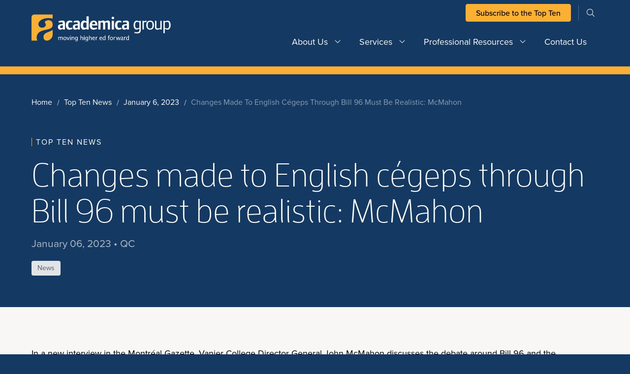

--- FILE ---
content_type: text/html; charset=UTF-8
request_url: https://academica.ca/top-ten/changes-made-to-english-cegeps-through-bill-96-must-be-realistic-mcmahon/
body_size: 11697
content:
<!DOCTYPE html>
<html lang="en-CA">
<head>
	<!-- Google Tag Manager -->
<script>(function(w,d,s,l,i){w[l]=w[l]||[];w[l].push({'gtm.start':
new Date().getTime(),event:'gtm.js'});var f=d.getElementsByTagName(s)[0],
j=d.createElement(s),dl=l!='dataLayer'?'&l='+l:'';j.async=true;j.src=
'https://www.googletagmanager.com/gtm.js?id='+i+dl;f.parentNode.insertBefore(j,f);
})(window,document,'script','dataLayer','GTM-MZG4D8GR');</script>
<!-- End Google Tag Manager -->
<meta name="google-site-verification" content="Dc9aPzz2CZjhORPuJTeNX4fJDcgd-ijcysJRPzzpG1Y" />	<meta charset="UTF-8">
	<meta name="viewport" content="width=device-width, initial-scale=1">
	<meta http-equiv="X-UA-Compatible" content="IE=edge">
	<!-- favicon -->
	<link rel="apple-touch-icon" sizes="180x180" href="https://academica.ca/wp-content/themes/academica_group_theme/resources/images/apple-touch-icon.png">
	<link rel="icon" type="image/png" sizes="32x32" href="https://academica.ca/wp-content/themes/academica_group_theme/resources/images/favicon-32x32.png">
	<link rel="icon" type="image/png" sizes="16x16" href="https://academica.ca/wp-content/themes/academica_group_theme/resources/images/favicon-16x16.png">
	<link rel="manifest" href="https://academica.ca/wp-content/themes/academica_group_theme/resources/images/site.webmanifest">
	<link rel="mask-icon" href="https://academica.ca/wp-content/themes/academica_group_theme/resources/images/safari-pinned-tab.svg" color="#1f2e5c">
	<meta name="msapplication-TileColor" content="#ffffff">
	<meta name="theme-color" content="#ffffff">
<title>Changes made to English cégeps through Bill 96 must be realistic: McMahon &#8211; Academica Group</title>
<meta name='robots' content='max-image-preview:large' />
	<style>img:is([sizes="auto" i], [sizes^="auto," i]) { contain-intrinsic-size: 3000px 1500px }</style>
	<link rel='dns-prefetch' href='//unpkg.com' />
<link rel='dns-prefetch' href='//www.googletagmanager.com' />
<link rel='dns-prefetch' href='//kit.fontawesome.com' />
<link rel='dns-prefetch' href='//use.typekit.net' />
<link rel="alternate" type="application/rss+xml" title="Academica Group &raquo; Feed" href="https://academica.ca/feed/" />
<link rel="alternate" type="application/rss+xml" title="Academica Group &raquo; Comments Feed" href="https://academica.ca/comments/feed/" />
<script type="text/javascript">
/* <![CDATA[ */
window._wpemojiSettings = {"baseUrl":"https:\/\/s.w.org\/images\/core\/emoji\/16.0.1\/72x72\/","ext":".png","svgUrl":"https:\/\/s.w.org\/images\/core\/emoji\/16.0.1\/svg\/","svgExt":".svg","source":{"concatemoji":"https:\/\/academica.ca\/wp-includes\/js\/wp-emoji-release.min.js?ver=6.8.3"}};
/*! This file is auto-generated */
!function(s,n){var o,i,e;function c(e){try{var t={supportTests:e,timestamp:(new Date).valueOf()};sessionStorage.setItem(o,JSON.stringify(t))}catch(e){}}function p(e,t,n){e.clearRect(0,0,e.canvas.width,e.canvas.height),e.fillText(t,0,0);var t=new Uint32Array(e.getImageData(0,0,e.canvas.width,e.canvas.height).data),a=(e.clearRect(0,0,e.canvas.width,e.canvas.height),e.fillText(n,0,0),new Uint32Array(e.getImageData(0,0,e.canvas.width,e.canvas.height).data));return t.every(function(e,t){return e===a[t]})}function u(e,t){e.clearRect(0,0,e.canvas.width,e.canvas.height),e.fillText(t,0,0);for(var n=e.getImageData(16,16,1,1),a=0;a<n.data.length;a++)if(0!==n.data[a])return!1;return!0}function f(e,t,n,a){switch(t){case"flag":return n(e,"\ud83c\udff3\ufe0f\u200d\u26a7\ufe0f","\ud83c\udff3\ufe0f\u200b\u26a7\ufe0f")?!1:!n(e,"\ud83c\udde8\ud83c\uddf6","\ud83c\udde8\u200b\ud83c\uddf6")&&!n(e,"\ud83c\udff4\udb40\udc67\udb40\udc62\udb40\udc65\udb40\udc6e\udb40\udc67\udb40\udc7f","\ud83c\udff4\u200b\udb40\udc67\u200b\udb40\udc62\u200b\udb40\udc65\u200b\udb40\udc6e\u200b\udb40\udc67\u200b\udb40\udc7f");case"emoji":return!a(e,"\ud83e\udedf")}return!1}function g(e,t,n,a){var r="undefined"!=typeof WorkerGlobalScope&&self instanceof WorkerGlobalScope?new OffscreenCanvas(300,150):s.createElement("canvas"),o=r.getContext("2d",{willReadFrequently:!0}),i=(o.textBaseline="top",o.font="600 32px Arial",{});return e.forEach(function(e){i[e]=t(o,e,n,a)}),i}function t(e){var t=s.createElement("script");t.src=e,t.defer=!0,s.head.appendChild(t)}"undefined"!=typeof Promise&&(o="wpEmojiSettingsSupports",i=["flag","emoji"],n.supports={everything:!0,everythingExceptFlag:!0},e=new Promise(function(e){s.addEventListener("DOMContentLoaded",e,{once:!0})}),new Promise(function(t){var n=function(){try{var e=JSON.parse(sessionStorage.getItem(o));if("object"==typeof e&&"number"==typeof e.timestamp&&(new Date).valueOf()<e.timestamp+604800&&"object"==typeof e.supportTests)return e.supportTests}catch(e){}return null}();if(!n){if("undefined"!=typeof Worker&&"undefined"!=typeof OffscreenCanvas&&"undefined"!=typeof URL&&URL.createObjectURL&&"undefined"!=typeof Blob)try{var e="postMessage("+g.toString()+"("+[JSON.stringify(i),f.toString(),p.toString(),u.toString()].join(",")+"));",a=new Blob([e],{type:"text/javascript"}),r=new Worker(URL.createObjectURL(a),{name:"wpTestEmojiSupports"});return void(r.onmessage=function(e){c(n=e.data),r.terminate(),t(n)})}catch(e){}c(n=g(i,f,p,u))}t(n)}).then(function(e){for(var t in e)n.supports[t]=e[t],n.supports.everything=n.supports.everything&&n.supports[t],"flag"!==t&&(n.supports.everythingExceptFlag=n.supports.everythingExceptFlag&&n.supports[t]);n.supports.everythingExceptFlag=n.supports.everythingExceptFlag&&!n.supports.flag,n.DOMReady=!1,n.readyCallback=function(){n.DOMReady=!0}}).then(function(){return e}).then(function(){var e;n.supports.everything||(n.readyCallback(),(e=n.source||{}).concatemoji?t(e.concatemoji):e.wpemoji&&e.twemoji&&(t(e.twemoji),t(e.wpemoji)))}))}((window,document),window._wpemojiSettings);
/* ]]> */
</script>
<style id='wp-emoji-styles-inline-css' type='text/css'>

	img.wp-smiley, img.emoji {
		display: inline !important;
		border: none !important;
		box-shadow: none !important;
		height: 1em !important;
		width: 1em !important;
		margin: 0 0.07em !important;
		vertical-align: -0.1em !important;
		background: none !important;
		padding: 0 !important;
	}
</style>
<link rel='stylesheet' id='wp-block-library-css' href='https://academica.ca/wp-includes/css/dist/block-library/style.min.css?ver=6.8.3' type='text/css' media='all' />
<style id='classic-theme-styles-inline-css' type='text/css'>
/*! This file is auto-generated */
.wp-block-button__link{color:#fff;background-color:#32373c;border-radius:9999px;box-shadow:none;text-decoration:none;padding:calc(.667em + 2px) calc(1.333em + 2px);font-size:1.125em}.wp-block-file__button{background:#32373c;color:#fff;text-decoration:none}
</style>
<style id='safe-svg-svg-icon-style-inline-css' type='text/css'>
.safe-svg-cover{text-align:center}.safe-svg-cover .safe-svg-inside{display:inline-block;max-width:100%}.safe-svg-cover svg{fill:currentColor;height:100%;max-height:100%;max-width:100%;width:100%}

</style>
<style id='elasticpress-related-posts-style-inline-css' type='text/css'>
.editor-styles-wrapper .wp-block-elasticpress-related-posts ul,.wp-block-elasticpress-related-posts ul{list-style-type:none;padding:0}.editor-styles-wrapper .wp-block-elasticpress-related-posts ul li a>div{display:inline}

</style>
<style id='global-styles-inline-css' type='text/css'>
:root{--wp--preset--aspect-ratio--square: 1;--wp--preset--aspect-ratio--4-3: 4/3;--wp--preset--aspect-ratio--3-4: 3/4;--wp--preset--aspect-ratio--3-2: 3/2;--wp--preset--aspect-ratio--2-3: 2/3;--wp--preset--aspect-ratio--16-9: 16/9;--wp--preset--aspect-ratio--9-16: 9/16;--wp--preset--color--black: #000000;--wp--preset--color--cyan-bluish-gray: #abb8c3;--wp--preset--color--white: #ffffff;--wp--preset--color--pale-pink: #f78da7;--wp--preset--color--vivid-red: #cf2e2e;--wp--preset--color--luminous-vivid-orange: #ff6900;--wp--preset--color--luminous-vivid-amber: #fcb900;--wp--preset--color--light-green-cyan: #7bdcb5;--wp--preset--color--vivid-green-cyan: #00d084;--wp--preset--color--pale-cyan-blue: #8ed1fc;--wp--preset--color--vivid-cyan-blue: #0693e3;--wp--preset--color--vivid-purple: #9b51e0;--wp--preset--gradient--vivid-cyan-blue-to-vivid-purple: linear-gradient(135deg,rgba(6,147,227,1) 0%,rgb(155,81,224) 100%);--wp--preset--gradient--light-green-cyan-to-vivid-green-cyan: linear-gradient(135deg,rgb(122,220,180) 0%,rgb(0,208,130) 100%);--wp--preset--gradient--luminous-vivid-amber-to-luminous-vivid-orange: linear-gradient(135deg,rgba(252,185,0,1) 0%,rgba(255,105,0,1) 100%);--wp--preset--gradient--luminous-vivid-orange-to-vivid-red: linear-gradient(135deg,rgba(255,105,0,1) 0%,rgb(207,46,46) 100%);--wp--preset--gradient--very-light-gray-to-cyan-bluish-gray: linear-gradient(135deg,rgb(238,238,238) 0%,rgb(169,184,195) 100%);--wp--preset--gradient--cool-to-warm-spectrum: linear-gradient(135deg,rgb(74,234,220) 0%,rgb(151,120,209) 20%,rgb(207,42,186) 40%,rgb(238,44,130) 60%,rgb(251,105,98) 80%,rgb(254,248,76) 100%);--wp--preset--gradient--blush-light-purple: linear-gradient(135deg,rgb(255,206,236) 0%,rgb(152,150,240) 100%);--wp--preset--gradient--blush-bordeaux: linear-gradient(135deg,rgb(254,205,165) 0%,rgb(254,45,45) 50%,rgb(107,0,62) 100%);--wp--preset--gradient--luminous-dusk: linear-gradient(135deg,rgb(255,203,112) 0%,rgb(199,81,192) 50%,rgb(65,88,208) 100%);--wp--preset--gradient--pale-ocean: linear-gradient(135deg,rgb(255,245,203) 0%,rgb(182,227,212) 50%,rgb(51,167,181) 100%);--wp--preset--gradient--electric-grass: linear-gradient(135deg,rgb(202,248,128) 0%,rgb(113,206,126) 100%);--wp--preset--gradient--midnight: linear-gradient(135deg,rgb(2,3,129) 0%,rgb(40,116,252) 100%);--wp--preset--font-size--small: 13px;--wp--preset--font-size--medium: 20px;--wp--preset--font-size--large: 36px;--wp--preset--font-size--x-large: 42px;--wp--preset--spacing--20: 0.44rem;--wp--preset--spacing--30: 0.67rem;--wp--preset--spacing--40: 1rem;--wp--preset--spacing--50: 1.5rem;--wp--preset--spacing--60: 2.25rem;--wp--preset--spacing--70: 3.38rem;--wp--preset--spacing--80: 5.06rem;--wp--preset--shadow--natural: 6px 6px 9px rgba(0, 0, 0, 0.2);--wp--preset--shadow--deep: 12px 12px 50px rgba(0, 0, 0, 0.4);--wp--preset--shadow--sharp: 6px 6px 0px rgba(0, 0, 0, 0.2);--wp--preset--shadow--outlined: 6px 6px 0px -3px rgba(255, 255, 255, 1), 6px 6px rgba(0, 0, 0, 1);--wp--preset--shadow--crisp: 6px 6px 0px rgba(0, 0, 0, 1);}:where(.is-layout-flex){gap: 0.5em;}:where(.is-layout-grid){gap: 0.5em;}body .is-layout-flex{display: flex;}.is-layout-flex{flex-wrap: wrap;align-items: center;}.is-layout-flex > :is(*, div){margin: 0;}body .is-layout-grid{display: grid;}.is-layout-grid > :is(*, div){margin: 0;}:where(.wp-block-columns.is-layout-flex){gap: 2em;}:where(.wp-block-columns.is-layout-grid){gap: 2em;}:where(.wp-block-post-template.is-layout-flex){gap: 1.25em;}:where(.wp-block-post-template.is-layout-grid){gap: 1.25em;}.has-black-color{color: var(--wp--preset--color--black) !important;}.has-cyan-bluish-gray-color{color: var(--wp--preset--color--cyan-bluish-gray) !important;}.has-white-color{color: var(--wp--preset--color--white) !important;}.has-pale-pink-color{color: var(--wp--preset--color--pale-pink) !important;}.has-vivid-red-color{color: var(--wp--preset--color--vivid-red) !important;}.has-luminous-vivid-orange-color{color: var(--wp--preset--color--luminous-vivid-orange) !important;}.has-luminous-vivid-amber-color{color: var(--wp--preset--color--luminous-vivid-amber) !important;}.has-light-green-cyan-color{color: var(--wp--preset--color--light-green-cyan) !important;}.has-vivid-green-cyan-color{color: var(--wp--preset--color--vivid-green-cyan) !important;}.has-pale-cyan-blue-color{color: var(--wp--preset--color--pale-cyan-blue) !important;}.has-vivid-cyan-blue-color{color: var(--wp--preset--color--vivid-cyan-blue) !important;}.has-vivid-purple-color{color: var(--wp--preset--color--vivid-purple) !important;}.has-black-background-color{background-color: var(--wp--preset--color--black) !important;}.has-cyan-bluish-gray-background-color{background-color: var(--wp--preset--color--cyan-bluish-gray) !important;}.has-white-background-color{background-color: var(--wp--preset--color--white) !important;}.has-pale-pink-background-color{background-color: var(--wp--preset--color--pale-pink) !important;}.has-vivid-red-background-color{background-color: var(--wp--preset--color--vivid-red) !important;}.has-luminous-vivid-orange-background-color{background-color: var(--wp--preset--color--luminous-vivid-orange) !important;}.has-luminous-vivid-amber-background-color{background-color: var(--wp--preset--color--luminous-vivid-amber) !important;}.has-light-green-cyan-background-color{background-color: var(--wp--preset--color--light-green-cyan) !important;}.has-vivid-green-cyan-background-color{background-color: var(--wp--preset--color--vivid-green-cyan) !important;}.has-pale-cyan-blue-background-color{background-color: var(--wp--preset--color--pale-cyan-blue) !important;}.has-vivid-cyan-blue-background-color{background-color: var(--wp--preset--color--vivid-cyan-blue) !important;}.has-vivid-purple-background-color{background-color: var(--wp--preset--color--vivid-purple) !important;}.has-black-border-color{border-color: var(--wp--preset--color--black) !important;}.has-cyan-bluish-gray-border-color{border-color: var(--wp--preset--color--cyan-bluish-gray) !important;}.has-white-border-color{border-color: var(--wp--preset--color--white) !important;}.has-pale-pink-border-color{border-color: var(--wp--preset--color--pale-pink) !important;}.has-vivid-red-border-color{border-color: var(--wp--preset--color--vivid-red) !important;}.has-luminous-vivid-orange-border-color{border-color: var(--wp--preset--color--luminous-vivid-orange) !important;}.has-luminous-vivid-amber-border-color{border-color: var(--wp--preset--color--luminous-vivid-amber) !important;}.has-light-green-cyan-border-color{border-color: var(--wp--preset--color--light-green-cyan) !important;}.has-vivid-green-cyan-border-color{border-color: var(--wp--preset--color--vivid-green-cyan) !important;}.has-pale-cyan-blue-border-color{border-color: var(--wp--preset--color--pale-cyan-blue) !important;}.has-vivid-cyan-blue-border-color{border-color: var(--wp--preset--color--vivid-cyan-blue) !important;}.has-vivid-purple-border-color{border-color: var(--wp--preset--color--vivid-purple) !important;}.has-vivid-cyan-blue-to-vivid-purple-gradient-background{background: var(--wp--preset--gradient--vivid-cyan-blue-to-vivid-purple) !important;}.has-light-green-cyan-to-vivid-green-cyan-gradient-background{background: var(--wp--preset--gradient--light-green-cyan-to-vivid-green-cyan) !important;}.has-luminous-vivid-amber-to-luminous-vivid-orange-gradient-background{background: var(--wp--preset--gradient--luminous-vivid-amber-to-luminous-vivid-orange) !important;}.has-luminous-vivid-orange-to-vivid-red-gradient-background{background: var(--wp--preset--gradient--luminous-vivid-orange-to-vivid-red) !important;}.has-very-light-gray-to-cyan-bluish-gray-gradient-background{background: var(--wp--preset--gradient--very-light-gray-to-cyan-bluish-gray) !important;}.has-cool-to-warm-spectrum-gradient-background{background: var(--wp--preset--gradient--cool-to-warm-spectrum) !important;}.has-blush-light-purple-gradient-background{background: var(--wp--preset--gradient--blush-light-purple) !important;}.has-blush-bordeaux-gradient-background{background: var(--wp--preset--gradient--blush-bordeaux) !important;}.has-luminous-dusk-gradient-background{background: var(--wp--preset--gradient--luminous-dusk) !important;}.has-pale-ocean-gradient-background{background: var(--wp--preset--gradient--pale-ocean) !important;}.has-electric-grass-gradient-background{background: var(--wp--preset--gradient--electric-grass) !important;}.has-midnight-gradient-background{background: var(--wp--preset--gradient--midnight) !important;}.has-small-font-size{font-size: var(--wp--preset--font-size--small) !important;}.has-medium-font-size{font-size: var(--wp--preset--font-size--medium) !important;}.has-large-font-size{font-size: var(--wp--preset--font-size--large) !important;}.has-x-large-font-size{font-size: var(--wp--preset--font-size--x-large) !important;}
:where(.wp-block-post-template.is-layout-flex){gap: 1.25em;}:where(.wp-block-post-template.is-layout-grid){gap: 1.25em;}
:where(.wp-block-columns.is-layout-flex){gap: 2em;}:where(.wp-block-columns.is-layout-grid){gap: 2em;}
:root :where(.wp-block-pullquote){font-size: 1.5em;line-height: 1.6;}
</style>
<link rel='stylesheet' id='sign-in-with-google-css' href='https://academica.ca/wp-content/plugins/sign-in-with-google/src/public/css/sign-in-with-google-public.css?ver=1.8.0' type='text/css' media='all' />
<link rel='stylesheet' id='site_main_css-css' href='https://academica.ca/wp-content/themes/academica_group_theme/dist/style.css?ver=1711635883' type='text/css' media='all' />
<link rel='stylesheet' id='font_awesome-css' href='https://kit.fontawesome.com/54d0bd3429.css' type='text/css' media='all' />
<link rel='stylesheet' id='adobe_typekit-css' href='https://use.typekit.net/xpj8pwd.css' type='text/css' media='all' />
<link rel='stylesheet' id='swiper-css-css' href='https://unpkg.com/swiper/swiper-bundle.min.css?ver=6.8.3' type='text/css' media='all' />
<link rel='stylesheet' id='elasticpress-autosuggest-css' href='https://academica.ca/wp-content/plugins/elasticpress/dist/css/autosuggest-styles.css?ver=d87f34a78edccbda21b1' type='text/css' media='all' />
<link rel='stylesheet' id='elasticpress-facets-css' href='https://academica.ca/wp-content/plugins/elasticpress/dist/css/facets-styles.css?ver=5797fb4036fc4007a87a' type='text/css' media='all' />
<script type="text/javascript" src="https://unpkg.com/swiper/swiper-bundle.min.js?ver=6.8.3" id="swiper-js-js"></script>

<!-- Google tag (gtag.js) snippet added by Site Kit -->
<!-- Google Analytics snippet added by Site Kit -->
<script type="text/javascript" src="https://www.googletagmanager.com/gtag/js?id=GT-TNGJR7PT" id="google_gtagjs-js" async></script>
<script type="text/javascript" id="google_gtagjs-js-after">
/* <![CDATA[ */
window.dataLayer = window.dataLayer || [];function gtag(){dataLayer.push(arguments);}
gtag("set","linker",{"domains":["academica.ca"]});
gtag("js", new Date());
gtag("set", "developer_id.dZTNiMT", true);
gtag("config", "GT-TNGJR7PT", {"googlesitekit_post_type":"post"});
 window._googlesitekit = window._googlesitekit || {}; window._googlesitekit.throttledEvents = []; window._googlesitekit.gtagEvent = (name, data) => { var key = JSON.stringify( { name, data } ); if ( !! window._googlesitekit.throttledEvents[ key ] ) { return; } window._googlesitekit.throttledEvents[ key ] = true; setTimeout( () => { delete window._googlesitekit.throttledEvents[ key ]; }, 5 ); gtag( "event", name, { ...data, event_source: "site-kit" } ); }; 
/* ]]> */
</script>
<link rel="https://api.w.org/" href="https://academica.ca/wp-json/" /><link rel="alternate" title="JSON" type="application/json" href="https://academica.ca/wp-json/wp/v2/posts/4476" /><link rel="EditURI" type="application/rsd+xml" title="RSD" href="https://academica.ca/xmlrpc.php?rsd" />
<link rel="canonical" href="https://academica.ca/top-ten/changes-made-to-english-cegeps-through-bill-96-must-be-realistic-mcmahon/" />
<link rel='shortlink' href='https://academica.ca/?p=4476' />
<link rel="alternate" title="oEmbed (JSON)" type="application/json+oembed" href="https://academica.ca/wp-json/oembed/1.0/embed?url=https%3A%2F%2Facademica.ca%2Ftop-ten%2Fchanges-made-to-english-cegeps-through-bill-96-must-be-realistic-mcmahon%2F" />
<link rel="alternate" title="oEmbed (XML)" type="text/xml+oembed" href="https://academica.ca/wp-json/oembed/1.0/embed?url=https%3A%2F%2Facademica.ca%2Ftop-ten%2Fchanges-made-to-english-cegeps-through-bill-96-must-be-realistic-mcmahon%2F&#038;format=xml" />
<meta name="generator" content="Site Kit by Google 1.167.0" /><link rel="icon" href="https://academica.ca/wp-content/uploads/2023/09/Favicon.svg" sizes="32x32" />
<link rel="icon" href="https://academica.ca/wp-content/uploads/2023/09/Favicon.svg" sizes="192x192" />
<link rel="apple-touch-icon" href="https://academica.ca/wp-content/uploads/2023/09/Favicon.svg" />
<meta name="msapplication-TileImage" content="https://academica.ca/wp-content/uploads/2023/09/Favicon.svg" />
</head>
<body class="wp-singular post-template-default single single-post postid-4476 single-format-standard wp-theme-academica_group_theme">
<!-- Google Tag Manager (noscript) -->
<noscript><iframe src="https://www.googletagmanager.com/ns.html?id=GTM-MZG4D8GR"
height="0" width="0" style="display:none;visibility:hidden"></iframe></noscript>
<!-- End Google Tag Manager (noscript) -->
<nav id="navbar" class="navbar navbar-expand-lg ">
		<div class="container">
		<div class="col-3 p-0 site-logo-col">
			<a href="https://academica.ca/" rel="home" class="site-logo-link">
				
	
		<picture class="site-logo-main">
			<source srcset="https://academica.ca/wp-content/uploads/2023/09/horizontal.svg" media="(min-width: 1280px)">
			<source srcset="https://academica.ca/wp-content/uploads/2023/09/horizontal.svg" media="(min-width: 1024px)">
			<source srcset="https://academica.ca/wp-content/uploads/2023/09/horizontal.svg" media="(min-width: 768px)">
			<img loading="lazy" src="https://academica.ca/wp-content/uploads/2023/09/horizontal.svg" alt="">
		</picture>

						</a>
		</div>

		<div class="col-9 p-0 navigation-col">
			<div class="pre-nav-wrapper d-none d-lg-block">
				<div class='search-and-menu'>
					<div id="pre-nav" class="justify-content-end"><ul id="menu-pre-nav-menu" class="navbar-nav"><li itemscope="itemscope" itemtype="https://www.schema.org/SiteNavigationElement" id="menu-item-789" class="menu-item menu-item-type-custom menu-item-object-custom menu-item-789 nav-item"><a title="Subscribe to the Top Ten" target="_blank" href="https://academica.ca/gettopten/" class="nav-link">Subscribe to the Top Ten</a></li>
</ul></div>					<div class='searchform-cont heading-searchform-cont d-none d-lg-flex'>
						
<div id='searchform-wrapper' class='searchform-wrapper'>
	<form role='search' method='get' id='searchform-desktop' action="https://academica.ca/">
		<div class='input-group'>
			<input type='text' class="form-control input-group-field" value='' name='s' id='s' placeholder="search">
			<button id='searchsubmit-desktop' class='searchsubmit round-icon-button on-dark'>
				<span class='icon-search icon fal fa-search'></span>
			</button>
		</div>
	</form>
	<button id='searchtoggle' class='searchtoggle d-none d-lg-block round-icon-button on-dark btn-small'>
		<span class='icon-search icon fal fa-search'></span>
		<span class='icon-close icon fal fa-times'></span>
	</button>
</div>
					</div>
				</div>
			</div>

			<div class="main-nav-wrapper">
								<div id='mobile-searchform-cont' class='mobile-searchform-cont d-none d-lg-none'>
					
<div id='searchform-wrapper' class='searchform-wrapper'>
	<form role='search' method='get' id='searchform-mobile' action="https://academica.ca/">
		<div class='input-group'>
			<input type='text' class="form-control input-group-field" value='' name='s' id='s' placeholder="search">
			<button id='searchsubmit-mobile' class='searchsubmit round-icon-button on-dark'>
				<span class='icon-search icon fal fa-search'></span>
			</button>
		</div>
	</form>
	<button id='searchtoggle' class='searchtoggle d-none d-lg-block round-icon-button on-dark btn-small'>
		<span class='icon-search icon fal fa-search'></span>
		<span class='icon-close icon fal fa-times'></span>
	</button>
</div>
				</div>

				<!-- Desktop Navigation -->
				<div class='d-none d-lg-flex desktop-navigation justify-content-end'>
					<div id="main-nav" class="menu-main-menu-container"><ul id="menu-main-menu" class="navbar-nav"><li itemscope="itemscope" itemtype="https://www.schema.org/SiteNavigationElement" id="menu-item-777" class="menu-item menu-item-type-post_type menu-item-object-page menu-item-has-children dropdown menu-item-777 nav-item"><a title="About Us" href="https://academica.ca/about-us/" class="nav-link is-parent-link">About Us</a><a href="#" data-bs-toggle="dropdown" aria-haspopup="true" aria-expanded="false" id="menu-item-dropdown-777" class="d-lg-none dropdown-toggle nav-link"></a>
<ul class="dropdown-menu" aria-labelledby="menu-item-dropdown-777" role="menu">
	<li itemscope="itemscope" itemtype="https://www.schema.org/SiteNavigationElement" id="menu-item-1296" class="menu-item menu-item-type-post_type menu-item-object-page menu-item-1296 nav-item"><a title="Meet the Team" href="https://academica.ca/about-us/meet-the-team/" class="dropdown-item">Meet the Team</a></li>
	<li itemscope="itemscope" itemtype="https://www.schema.org/SiteNavigationElement" id="menu-item-1295" class="menu-item menu-item-type-post_type menu-item-object-page menu-item-1295 nav-item"><a title="Our History" href="https://academica.ca/about-us/our-history/" class="dropdown-item">Our History</a></li>
</ul>
</li>
<li itemscope="itemscope" itemtype="https://www.schema.org/SiteNavigationElement" id="menu-item-778" class="menu-item menu-item-type-post_type menu-item-object-page menu-item-has-children dropdown menu-item-778 nav-item"><a title="Services" href="https://academica.ca/our-services/" class="nav-link is-parent-link">Services</a><a href="#" data-bs-toggle="dropdown" aria-haspopup="true" aria-expanded="false" id="menu-item-dropdown-778" class="d-lg-none dropdown-toggle nav-link"></a>
<ul class="dropdown-menu" aria-labelledby="menu-item-dropdown-778" role="menu">
	<li itemscope="itemscope" itemtype="https://www.schema.org/SiteNavigationElement" id="menu-item-1297" class="menu-item menu-item-type-post_type menu-item-object-page menu-item-has-children dropdown menu-item-1297 nav-item"><a title="Research &amp; Consulting" href="https://academica.ca/our-services/research-consulting/" class="dropdown-item">Research &amp; Consulting</a>
	<ul class="dropdown-menu" aria-labelledby="menu-item-dropdown-778" role="menu">
		<li itemscope="itemscope" itemtype="https://www.schema.org/SiteNavigationElement" id="menu-item-13883" class="menu-item menu-item-type-post_type menu-item-object-page menu-item-13883 nav-item"><a title="Brand &#038; Marketing" href="https://academica.ca/our-services/research-consulting/brand-and-marketing/" class="dropdown-item">Brand &#038; Marketing</a></li>
		<li itemscope="itemscope" itemtype="https://www.schema.org/SiteNavigationElement" id="menu-item-13885" class="menu-item menu-item-type-post_type menu-item-object-page menu-item-13885 nav-item"><a title="Continuing Education" href="https://academica.ca/our-services/research-consulting/continuing-education/" class="dropdown-item">Continuing Education</a></li>
		<li itemscope="itemscope" itemtype="https://www.schema.org/SiteNavigationElement" id="menu-item-13884" class="menu-item menu-item-type-post_type menu-item-object-page menu-item-13884 nav-item"><a title="Enrolment &#038; Recruitment" href="https://academica.ca/our-services/research-consulting/enrolment-recruitment/" class="dropdown-item">Enrolment &#038; Recruitment</a></li>
		<li itemscope="itemscope" itemtype="https://www.schema.org/SiteNavigationElement" id="menu-item-13881" class="menu-item menu-item-type-post_type menu-item-object-page menu-item-13881 nav-item"><a title="Program Market Analyses" href="https://academica.ca/our-services/research-consulting/program-market-analysis/" class="dropdown-item">Program Market Analyses</a></li>
		<li itemscope="itemscope" itemtype="https://www.schema.org/SiteNavigationElement" id="menu-item-13882" class="menu-item menu-item-type-post_type menu-item-object-page menu-item-13882 nav-item"><a title="Student Affairs &amp; Services" href="https://academica.ca/our-services/research-consulting/student-affairs-services-studies/" class="dropdown-item">Student Affairs &amp; Services</a></li>
		<li itemscope="itemscope" itemtype="https://www.schema.org/SiteNavigationElement" id="menu-item-13880" class="menu-item menu-item-type-post_type menu-item-object-page menu-item-13880 nav-item"><a title="Strategic Planning Services" href="https://academica.ca/our-services/research-consulting/strategic-planning-services/" class="dropdown-item">Strategic Planning Services</a></li>
	</ul>
</li>
	<li itemscope="itemscope" itemtype="https://www.schema.org/SiteNavigationElement" id="menu-item-1249" class="menu-item menu-item-type-post_type menu-item-object-page menu-item-1249 nav-item"><a title="Case Studies" href="https://academica.ca/our-services/case-studies-archive/" class="dropdown-item">Case Studies</a></li>
</ul>
</li>
<li itemscope="itemscope" itemtype="https://www.schema.org/SiteNavigationElement" id="menu-item-779" class="menu-item menu-item-type-post_type menu-item-object-page menu-item-has-children dropdown menu-item-779 nav-item"><a title="Professional Resources" href="https://academica.ca/professional-resources/" class="nav-link is-parent-link">Professional Resources</a><a href="#" data-bs-toggle="dropdown" aria-haspopup="true" aria-expanded="false" id="menu-item-dropdown-779" class="d-lg-none dropdown-toggle nav-link"></a>
<ul class="dropdown-menu" aria-labelledby="menu-item-dropdown-779" role="menu">
	<li itemscope="itemscope" itemtype="https://www.schema.org/SiteNavigationElement" id="menu-item-1301" class="menu-item menu-item-type-post_type menu-item-object-page menu-item-1301 nav-item"><a title="The Academica Top Ten" href="https://academica.ca/professional-resources/top-ten-overview/" class="dropdown-item">The Academica Top Ten</a></li>
	<li itemscope="itemscope" itemtype="https://www.schema.org/SiteNavigationElement" id="menu-item-1300" class="menu-item menu-item-type-post_type menu-item-object-page menu-item-1300 nav-item"><a title="The Indigenous Top Ten" href="https://academica.ca/professional-resources/indigenous-top-ten-overview/" class="dropdown-item">The Indigenous Top Ten</a></li>
	<li itemscope="itemscope" itemtype="https://www.schema.org/SiteNavigationElement" id="menu-item-1379" class="menu-item menu-item-type-custom menu-item-object-custom menu-item-1379 nav-item"><a title="Academica Careers" target="_blank" href="https://careers.academica.ca/" class="dropdown-item">Academica Careers</a></li>
	<li itemscope="itemscope" itemtype="https://www.schema.org/SiteNavigationElement" id="menu-item-1378" class="menu-item menu-item-type-custom menu-item-object-custom menu-item-1378 nav-item"><a title="Academica Forum" target="_blank" href="https://forum.academica.ca/" class="dropdown-item">Academica Forum</a></li>
	<li itemscope="itemscope" itemtype="https://www.schema.org/SiteNavigationElement" id="menu-item-1299" class="menu-item menu-item-type-post_type menu-item-object-page menu-item-1299 nav-item"><a title="Academica Events" href="https://academica.ca/professional-resources/events/" class="dropdown-item">Academica Events</a></li>
	<li itemscope="itemscope" itemtype="https://www.schema.org/SiteNavigationElement" id="menu-item-4489" class="menu-item menu-item-type-post_type menu-item-object-page menu-item-4489 nav-item"><a title="Research Publications" href="https://academica.ca/professional-resources/research-publications/" class="dropdown-item">Research Publications</a></li>
</ul>
</li>
<li itemscope="itemscope" itemtype="https://www.schema.org/SiteNavigationElement" id="menu-item-783" class="menu-item menu-item-type-post_type menu-item-object-page menu-item-783 nav-item"><a title="Contact Us" href="https://academica.ca/contact-us/" class="nav-link">Contact Us</a></li>
</ul></div>				</div>

				<!-- Mobile Navigation -->
				<div id='mobile-navigation' class='d-block d-lg-none mobile-navigation'>
					<div id="mobile-nav" class="offcanvas offcanvas-end"><ul id="menu-main-menu-1" class="navbar-nav"><li itemscope="itemscope" itemtype="https://www.schema.org/SiteNavigationElement" class="menu-item menu-item-type-post_type menu-item-object-page menu-item-has-children dropdown menu-item-777 nav-item"><a title="About Us" href="https://academica.ca/about-us/" class="nav-link is-parent-link">About Us</a><a href="#" data-bs-toggle="dropdown" aria-haspopup="true" aria-expanded="false" id="menu-item-dropdown-777" class="d-lg-none dropdown-toggle nav-link"></a>
<ul class="dropdown-menu" aria-labelledby="menu-item-dropdown-777" role="menu">
	<li itemscope="itemscope" itemtype="https://www.schema.org/SiteNavigationElement" class="menu-item menu-item-type-post_type menu-item-object-page menu-item-1296 nav-item"><a title="Meet the Team" href="https://academica.ca/about-us/meet-the-team/" class="dropdown-item">Meet the Team</a></li>
	<li itemscope="itemscope" itemtype="https://www.schema.org/SiteNavigationElement" class="menu-item menu-item-type-post_type menu-item-object-page menu-item-1295 nav-item"><a title="Our History" href="https://academica.ca/about-us/our-history/" class="dropdown-item">Our History</a></li>
</ul>
</li>
<li itemscope="itemscope" itemtype="https://www.schema.org/SiteNavigationElement" class="menu-item menu-item-type-post_type menu-item-object-page menu-item-has-children dropdown menu-item-778 nav-item"><a title="Services" href="https://academica.ca/our-services/" class="nav-link is-parent-link">Services</a><a href="#" data-bs-toggle="dropdown" aria-haspopup="true" aria-expanded="false" id="menu-item-dropdown-778" class="d-lg-none dropdown-toggle nav-link"></a>
<ul class="dropdown-menu" aria-labelledby="menu-item-dropdown-778" role="menu">
	<li itemscope="itemscope" itemtype="https://www.schema.org/SiteNavigationElement" class="menu-item menu-item-type-post_type menu-item-object-page menu-item-has-children dropdown menu-item-1297 nav-item"><a title="Research &amp; Consulting" href="https://academica.ca/our-services/research-consulting/" class="dropdown-item">Research &amp; Consulting</a>
	<ul class="dropdown-menu" aria-labelledby="menu-item-dropdown-778" role="menu">
		<li itemscope="itemscope" itemtype="https://www.schema.org/SiteNavigationElement" class="menu-item menu-item-type-post_type menu-item-object-page menu-item-13883 nav-item"><a title="Brand &#038; Marketing" href="https://academica.ca/our-services/research-consulting/brand-and-marketing/" class="dropdown-item">Brand &#038; Marketing</a></li>
		<li itemscope="itemscope" itemtype="https://www.schema.org/SiteNavigationElement" class="menu-item menu-item-type-post_type menu-item-object-page menu-item-13885 nav-item"><a title="Continuing Education" href="https://academica.ca/our-services/research-consulting/continuing-education/" class="dropdown-item">Continuing Education</a></li>
		<li itemscope="itemscope" itemtype="https://www.schema.org/SiteNavigationElement" class="menu-item menu-item-type-post_type menu-item-object-page menu-item-13884 nav-item"><a title="Enrolment &#038; Recruitment" href="https://academica.ca/our-services/research-consulting/enrolment-recruitment/" class="dropdown-item">Enrolment &#038; Recruitment</a></li>
		<li itemscope="itemscope" itemtype="https://www.schema.org/SiteNavigationElement" class="menu-item menu-item-type-post_type menu-item-object-page menu-item-13881 nav-item"><a title="Program Market Analyses" href="https://academica.ca/our-services/research-consulting/program-market-analysis/" class="dropdown-item">Program Market Analyses</a></li>
		<li itemscope="itemscope" itemtype="https://www.schema.org/SiteNavigationElement" class="menu-item menu-item-type-post_type menu-item-object-page menu-item-13882 nav-item"><a title="Student Affairs &amp; Services" href="https://academica.ca/our-services/research-consulting/student-affairs-services-studies/" class="dropdown-item">Student Affairs &amp; Services</a></li>
		<li itemscope="itemscope" itemtype="https://www.schema.org/SiteNavigationElement" class="menu-item menu-item-type-post_type menu-item-object-page menu-item-13880 nav-item"><a title="Strategic Planning Services" href="https://academica.ca/our-services/research-consulting/strategic-planning-services/" class="dropdown-item">Strategic Planning Services</a></li>
	</ul>
</li>
	<li itemscope="itemscope" itemtype="https://www.schema.org/SiteNavigationElement" class="menu-item menu-item-type-post_type menu-item-object-page menu-item-1249 nav-item"><a title="Case Studies" href="https://academica.ca/our-services/case-studies-archive/" class="dropdown-item">Case Studies</a></li>
</ul>
</li>
<li itemscope="itemscope" itemtype="https://www.schema.org/SiteNavigationElement" class="menu-item menu-item-type-post_type menu-item-object-page menu-item-has-children dropdown menu-item-779 nav-item"><a title="Professional Resources" href="https://academica.ca/professional-resources/" class="nav-link is-parent-link">Professional Resources</a><a href="#" data-bs-toggle="dropdown" aria-haspopup="true" aria-expanded="false" id="menu-item-dropdown-779" class="d-lg-none dropdown-toggle nav-link"></a>
<ul class="dropdown-menu" aria-labelledby="menu-item-dropdown-779" role="menu">
	<li itemscope="itemscope" itemtype="https://www.schema.org/SiteNavigationElement" class="menu-item menu-item-type-post_type menu-item-object-page menu-item-1301 nav-item"><a title="The Academica Top Ten" href="https://academica.ca/professional-resources/top-ten-overview/" class="dropdown-item">The Academica Top Ten</a></li>
	<li itemscope="itemscope" itemtype="https://www.schema.org/SiteNavigationElement" class="menu-item menu-item-type-post_type menu-item-object-page menu-item-1300 nav-item"><a title="The Indigenous Top Ten" href="https://academica.ca/professional-resources/indigenous-top-ten-overview/" class="dropdown-item">The Indigenous Top Ten</a></li>
	<li itemscope="itemscope" itemtype="https://www.schema.org/SiteNavigationElement" class="menu-item menu-item-type-custom menu-item-object-custom menu-item-1379 nav-item"><a title="Academica Careers" target="_blank" href="https://careers.academica.ca/" class="dropdown-item">Academica Careers</a></li>
	<li itemscope="itemscope" itemtype="https://www.schema.org/SiteNavigationElement" class="menu-item menu-item-type-custom menu-item-object-custom menu-item-1378 nav-item"><a title="Academica Forum" target="_blank" href="https://forum.academica.ca/" class="dropdown-item">Academica Forum</a></li>
	<li itemscope="itemscope" itemtype="https://www.schema.org/SiteNavigationElement" class="menu-item menu-item-type-post_type menu-item-object-page menu-item-1299 nav-item"><a title="Academica Events" href="https://academica.ca/professional-resources/events/" class="dropdown-item">Academica Events</a></li>
	<li itemscope="itemscope" itemtype="https://www.schema.org/SiteNavigationElement" class="menu-item menu-item-type-post_type menu-item-object-page menu-item-4489 nav-item"><a title="Research Publications" href="https://academica.ca/professional-resources/research-publications/" class="dropdown-item">Research Publications</a></li>
</ul>
</li>
<li itemscope="itemscope" itemtype="https://www.schema.org/SiteNavigationElement" class="menu-item menu-item-type-post_type menu-item-object-page menu-item-783 nav-item"><a title="Contact Us" href="https://academica.ca/contact-us/" class="nav-link">Contact Us</a></li>
</ul></div>				</div>
				
				<div class='cart-nav-wrapper d-lg-none'>
					<button id='main-nav-toggle' class="ml-2 navbar-toggler btn-ghost round-icon-button on-dark" type="button" data-bs-toggle="offcanvas" data-bs-target="#mobile-nav" aria-controls="mobile-nav" aria-label="Toggle navigation">
						<span class="icon fal fa-bars"></span>
						<span class="icon fal fa-times"></span>
					</button>
				</div>
			</div>
		</div>
	</div>
</nav>



<main id="page" class="site">


<div id='post_4476' class="page-wrap type-post post">
	<header id='single-hero' class='single-hero'>
		
		<div class='container'>
			<div class='row justify-content-center'>
				<div class='col-12 col-xxl-10'>
					<header class='d-none on-dark d-sm-block breadcrumb-section '>	
	<div class='row'>
		<div class='col-12'>
			
	<ul vocab='https://schema.org/' typeof='BreadcrumbList' class='breadcrumbs'>
		<li property='itemListElement' typeof='ListItem' data-crumb="home">
			<a property='item' typeof='WebPage' href='https://academica.ca'><span property='name'>Home</span></a>
			<meta property='position' content='1'>
		</li>
			<li property='itemListElement' typeof='ListItem' data-crumb="output-helper--link">
		<a property='item' typeof='WebPage'
			href='https://academica.ca/professional-resources/top-ten-overview/archive-search/?the_post_type=post'>
			<span property='name'>Top Ten News</span>
		</a>
		<meta property='position' content='2'>
	</li>
		<li property='itemListElement' typeof='ListItem' data-crumb="output-helper--link">
		<a property='item' typeof='WebPage'
			href='https://academica.ca/top_ten/january-6-2023/'>
			<span property='name'>January 6, 2023</span>
		</a>
		<meta property='position' content='2'>
	</li>
	
				<li data-crumb="current">
					Changes made to English cégeps through Bill 96 must be realistic: McMahon				</li>
				</ul>
			</div>
	</div>
</header>
											<div class="post-label ">Top Ten News</div>
					
					<h1 class='post-title'>Changes made to English cégeps through Bill 96 must be realistic: McMahon</h1>

					<div class='meta-info-wrapper'>
						<p class='post-meta-info post-date-and-location'>January 06, 2023 &bull; QC</p>
					</div>

											<div class="topic-categories">
															<span class="topic">News</span>
													</div>
									</div>
			</div>
		</div>
	</header>

	<section class='page-section'>
		<div class='container'>
			<div class='row justify-content-center'>
				<div class='col-12 col-xxl-10 cell entry-content'>
											<p>In a new interview in the Montréal Gazette, Vanier College Director General John McMahon discusses the debate around Bill 96 and the challenges associated with its rapid implementation. “It was a difficult year — we were being blamed for the so-called demise of French,” said McMahon. McMahon also shared that he was “shocked” by the way that the bill was implemented, with “absolutely no consultation, phone call, email or text message [with English cégeps] prior to the amendment being adopted by that committee.” He argues that advocacy from the English cégeps and broader community was ultimately what led to the bill being amended. “I hope the politics will move aside and people will realize that English colleges are fully committed to preserving and promoting French for all our students,” said McMahon.</p>
					
											<div class="sources d-none">
															<span class="source">Montreal Gazette</span>
													</div>
					
											<div class="additional-links">
																								<a href="https://montrealgazette.com/news/local-news/a-wish-for-2023-bill-96s-cegep-changes-need-common-sense-vanier-head-says" class='link' target="_blank">
										Montreal Gazette <i class="icon fa-light fa-arrow-up-right-from-square"></i>
									</a>
																					</div>
									</div>

				<div class='col-12 col-xxl-10'>
					<div class='row post-nav-grid row-cols-1 row-cols-md-2'>
						<div class="col">
							
	<a href="https://academica.ca/top_ten/january-6-2023/" class="post-nav-tile">
									<h3 class="title">Top Ten News<br/>January 06, 2023</h3>
		<span class='link-span arrow-link'>Read More</span>
	</a>
						</div>
						<div class="col">
							
	<a href="https://academica.ca/toptenarchive/" class="post-nav-tile">
					
		<picture class="background-image cover">
			<source srcset="https://academica.ca/wp-content/uploads/2023/09/loic-furhoff-qeIaMQP_xQE-unsplash-scaled.jpg" media="(min-width: 1280px)">
			<source srcset="https://academica.ca/wp-content/uploads/2023/09/loic-furhoff-qeIaMQP_xQE-unsplash-1440x964.jpg" media="(min-width: 1024px)">
			<source srcset="https://academica.ca/wp-content/uploads/2023/09/loic-furhoff-qeIaMQP_xQE-unsplash-1200x803.jpg" media="(min-width: 768px)">
			<img loading="eager" src="https://academica.ca/wp-content/uploads/2023/09/loic-furhoff-qeIaMQP_xQE-unsplash-640x428.jpg" alt="">
		</picture>

						<h3 class="title">Top Ten News<br/> Archive</h3>
		<span class='link-span arrow-link'>View All</span>
	</a>
						</div>
					</div>
				</div>
			</div>
		</div>
	</section>
</div>


</main> 
<footer class="footer">
	<div class="footer-container">
		<div class="container">
			<div class="row">
				<div class="col-12 col-sm-6 col-md-3 footer-logo-col">
					<a class='silent site-link' href='https://academica.ca'>
						<div class="footer-logo-cont">
							
	
		<picture class="footer-logo">
			<source srcset="https://academica.ca/wp-content/uploads/2023/09/horizontal.svg" media="(min-width: 1280px)">
			<source srcset="https://academica.ca/wp-content/uploads/2023/09/horizontal.svg" media="(min-width: 1024px)">
			<source srcset="https://academica.ca/wp-content/uploads/2023/09/horizontal.svg" media="(min-width: 768px)">
			<img loading="lazy" src="https://academica.ca/wp-content/uploads/2023/09/horizontal.svg" alt="">
		</picture>

									</div>
					</a>

					<div class="contact-info-wrapper">
													<address class="footer-info address">
								<div class='content'>131 Wharncliffe Rd S | 2nd Floor <br />London, Ontario, Canada  <br />N6J 2K4</div>
							</address>
						
						
													<div class="footer-info">
								<div class='content wysiwyg-content'>		<a href='mailto:info@academicagroup.com' class='' target=''>
			info@academicagroup.com		</a>
		</div>
							</div>
											</div>

							<ul class="social-links horizontal-list on-dark social-icon-list">
								<li>
						<a class='social-link' target='_blank' href="https://www.linkedin.com/company/academica-group/" aria-label="Academica Group Linkedin" title="Academica Group Linkedin">
															<span class="icon fa-classic fa-brands fa-linkedin"></span>
													</a>
					</li>
								<li>
						<a class='social-link' target='_blank' href="https://www.facebook.com/academicagroupinc" aria-label="Academica Group Facebook" title="Academica Group Facebook">
															<span class="icon fa-classic fa-brands fa-facebook"></span>
													</a>
					</li>
								<li>
						<a class='social-link' target='_blank' href="https://bsky.app/profile/academicagroup.bsky.social" aria-label="Academica Group Bluesky" title="Academica Group Bluesky">
															<span class="icon fa-classic fa-brands fa-square-bluesky"></span>
													</a>
					</li>
					</ul>
					</div>

				<div class="col-12 col-md-5 d-none offset-md-1 offset-lg-0 d-md-block footer-menu-col">
					<ul id="menu-footer-menu" class="menu footer-menu" ><li itemscope="itemscope" itemtype="https://www.schema.org/SiteNavigationElement" id="menu-item-1375" class="menu-item menu-item-type-post_type menu-item-object-page menu-item-1375 nav-item"><a title="About Us" href="https://academica.ca/about-us/" class="nav-link">About Us</a></li>
<li itemscope="itemscope" itemtype="https://www.schema.org/SiteNavigationElement" id="menu-item-1376" class="menu-item menu-item-type-post_type menu-item-object-page menu-item-1376 nav-item"><a title="Services" href="https://academica.ca/our-services/" class="nav-link">Services</a></li>
<li itemscope="itemscope" itemtype="https://www.schema.org/SiteNavigationElement" id="menu-item-1377" class="menu-item menu-item-type-post_type menu-item-object-page menu-item-1377 nav-item"><a title="Professional Resources" href="https://academica.ca/professional-resources/" class="nav-link">Professional Resources</a></li>
<li itemscope="itemscope" itemtype="https://www.schema.org/SiteNavigationElement" id="menu-item-531" class="menu-item menu-item-type-post_type menu-item-object-page menu-item-531 nav-item"><a title="Contact Us" href="https://academica.ca/contact-us/" class="nav-link">Contact Us</a></li>
<li itemscope="itemscope" itemtype="https://www.schema.org/SiteNavigationElement" id="menu-item-1302" class="menu-item menu-item-type-post_type menu-item-object-page menu-item-privacy-policy menu-item-1302 nav-item"><a title="Privacy Policy" href="https://academica.ca/privacy-policy/" class="nav-link">Privacy Policy</a></li>
</ul>				</div>

									<div class="col-12 col-sm-6 col-md-3 col-lg-4">
						<div class="col-content-wrapper">
															<p class="overline">Top Ten</p>
																						<h2 class="title">Canadian PSE. <span>Delivered Daily.</span></h2>
																						<div class="content">Canadian postsecondary news and commentary sent straight to your inbox each morning. </div>
																								<a href='https://academica.ca/gettopten?utm_campaign=WebFooter&utm_source=website' class='btn btn-primary btn-subscribe' target='_blank'>
			Subscribe Today		</a>
																<button id='back-to-top' class='back-to-top'>Back to Top <i class='icon fal fa-angle-up'></i></button>
						</div>
					</div>
							</div>
		</div>
	</div>
	<div class="subfooter-container">
		<div class="container">
			<div class='row'>
				<div class='col-12 col-md-7 copy-col left-col'>
					<p class='subfooter-paragraph'>&copy; 2026 Academica Group. | All Rights Reserved</p>
				</div>
				<div class='col-12 col-md-5 copy-col right-col'>
					<p class='subfooter-paragraph'>
																																										<a href="/privacy-policy" target=''>Privacy Policy</a> |
																													Designed & Developed by <a href="https://rhinoactive.com" target="_blank">RhinoActive</a></p>
				</div>
			</div>
		</div>
	</div>
</footer>

<script type="speculationrules">
{"prefetch":[{"source":"document","where":{"and":[{"href_matches":"\/*"},{"not":{"href_matches":["\/wp-*.php","\/wp-admin\/*","\/wp-content\/uploads\/*","\/wp-content\/*","\/wp-content\/plugins\/*","\/wp-content\/themes\/academica_group_theme\/*","\/*\\?(.+)"]}},{"not":{"selector_matches":"a[rel~=\"nofollow\"]"}},{"not":{"selector_matches":".no-prefetch, .no-prefetch a"}}]},"eagerness":"conservative"}]}
</script>
<style type="text/css">
			.botguard-honeypot {
				display: none !important;
				position: absolute !important;
				left: -9999px !important;
			}
		</style><script type="text/javascript" src="https://academica.ca/wp-content/themes/academica_group_theme/dist/app.js?ver=1711635883" id="site_main_js-js"></script>
<script type="text/javascript" src="https://academica.ca/wp-content/themes/academica_group_theme/resources/javascript/general.js" id="general_js-js"></script>
<script type="text/javascript" id="ajax_archive_functions-js-extra">
/* <![CDATA[ */
var params = {"ajaxurl":"https:\/\/academica.ca\/wp-admin\/admin-ajax.php","posts":"{\"page\":0,\"name\":\"changes-made-to-english-cegeps-through-bill-96-must-be-realistic-mcmahon\",\"category_name\":\"top-ten\",\"error\":\"\",\"m\":\"\",\"p\":0,\"post_parent\":\"\",\"subpost\":\"\",\"subpost_id\":\"\",\"attachment\":\"\",\"attachment_id\":0,\"pagename\":\"\",\"page_id\":0,\"second\":\"\",\"minute\":\"\",\"hour\":\"\",\"day\":0,\"monthnum\":0,\"year\":0,\"w\":0,\"tag\":\"\",\"cat\":\"\",\"tag_id\":\"\",\"author\":\"\",\"author_name\":\"\",\"feed\":\"\",\"tb\":\"\",\"paged\":0,\"meta_key\":\"\",\"meta_value\":\"\",\"preview\":\"\",\"s\":\"\",\"sentence\":\"\",\"title\":\"\",\"fields\":\"all\",\"menu_order\":\"\",\"embed\":\"\",\"category__in\":[],\"category__not_in\":[],\"category__and\":[],\"post__in\":[],\"post__not_in\":[],\"post_name__in\":[],\"tag__in\":[],\"tag__not_in\":[],\"tag__and\":[],\"tag_slug__in\":[],\"tag_slug__and\":[],\"post_parent__in\":[],\"post_parent__not_in\":[],\"author__in\":[],\"author__not_in\":[],\"search_columns\":[],\"ignore_sticky_posts\":false,\"suppress_filters\":false,\"cache_results\":true,\"update_post_term_cache\":true,\"update_menu_item_cache\":false,\"lazy_load_term_meta\":true,\"update_post_meta_cache\":true,\"post_type\":\"\",\"posts_per_page\":10,\"nopaging\":false,\"comments_per_page\":\"50\",\"no_found_rows\":false,\"order\":\"DESC\"}","current_page":"0","max_page":"0","posts_per_page":"10"};
/* ]]> */
</script>
<script type="text/javascript" src="https://academica.ca/wp-content/themes/academica_group_theme/resources/javascript/ajax-functions.js?ver=1711635888" id="ajax_archive_functions-js"></script>
<script type="text/javascript" src="https://academica.ca/wp-includes/js/dist/hooks.min.js?ver=4d63a3d491d11ffd8ac6" id="wp-hooks-js"></script>
<script type="text/javascript" src="https://academica.ca/wp-includes/js/dist/i18n.min.js?ver=5e580eb46a90c2b997e6" id="wp-i18n-js"></script>
<script type="text/javascript" id="wp-i18n-js-after">
/* <![CDATA[ */
wp.i18n.setLocaleData( { 'text direction\u0004ltr': [ 'ltr' ] } );
/* ]]> */
</script>
<script type="text/javascript" id="elasticpress-autosuggest-js-extra">
/* <![CDATA[ */
var epas = {"query":"{\"from\":0,\"size\":10,\"post_filter\":{\"bool\":{\"must\":[{\"terms\":{\"post_type.raw\":[\"case-study\",\"indigenous_post\",\"indigenous_top_ten\",\"page\",\"post\",\"top_ten\"]}},{\"terms\":{\"post_status\":[\"acf-disabled\",\"publish\"]}},{\"bool\":{\"must_not\":[{\"terms\":{\"meta.ep_exclude_from_search.raw\":[\"1\"]}}]}}]}},\"query\":{\"function_score\":{\"query\":{\"bool\":{\"should\":[{\"bool\":{\"must\":[{\"bool\":{\"should\":[{\"multi_match\":{\"query\":\"ep_autosuggest_placeholder\",\"type\":\"phrase\",\"fields\":[\"post_title^1\",\"post_content^1\",\"terms.ep_custom_result.name^9999\"],\"boost\":4}},{\"multi_match\":{\"query\":\"ep_autosuggest_placeholder\",\"fields\":[\"post_title^1\",\"post_content^1\",\"terms.ep_custom_result.name^9999\"],\"boost\":2,\"fuzziness\":0,\"operator\":\"and\"}},{\"multi_match\":{\"fields\":[\"post_title^1\",\"post_content^1\",\"post_title.suggest^1\"],\"query\":\"ep_autosuggest_placeholder\",\"fuzziness\":\"auto\"}}]}}],\"filter\":[{\"match\":{\"post_type.raw\":\"case-study\"}}]}},{\"bool\":{\"must\":[{\"bool\":{\"should\":[{\"multi_match\":{\"query\":\"ep_autosuggest_placeholder\",\"type\":\"phrase\",\"fields\":[\"post_title^75\",\"post_excerpt^1\",\"post_content^25\",\"terms.ep_custom_result.name^9999\"],\"boost\":4}},{\"multi_match\":{\"query\":\"ep_autosuggest_placeholder\",\"fields\":[\"post_title^75\",\"post_excerpt^1\",\"post_content^25\",\"terms.ep_custom_result.name^9999\"],\"boost\":2,\"fuzziness\":0,\"operator\":\"and\"}},{\"multi_match\":{\"fields\":[\"post_title^75\",\"post_excerpt^1\",\"post_content^25\",\"post_title.suggest^1\"],\"query\":\"ep_autosuggest_placeholder\",\"fuzziness\":\"auto\"}}]}}],\"filter\":[{\"match\":{\"post_type.raw\":\"indigenous_post\"}}]}},{\"bool\":{\"must\":[{\"bool\":{\"should\":[{\"multi_match\":{\"query\":\"ep_autosuggest_placeholder\",\"type\":\"phrase\",\"fields\":[\"post_title^50\",\"terms.ep_custom_result.name^9999\"],\"boost\":4}},{\"multi_match\":{\"query\":\"ep_autosuggest_placeholder\",\"fields\":[\"post_title^50\",\"terms.ep_custom_result.name^9999\"],\"boost\":2,\"fuzziness\":0,\"operator\":\"and\"}},{\"multi_match\":{\"fields\":[\"post_title^50\",\"post_title.suggest^1\"],\"query\":\"ep_autosuggest_placeholder\",\"fuzziness\":\"auto\"}}]}}],\"filter\":[{\"match\":{\"post_type.raw\":\"indigenous_top_ten\"}}]}},{\"bool\":{\"must\":[{\"bool\":{\"should\":[{\"multi_match\":{\"query\":\"ep_autosuggest_placeholder\",\"type\":\"phrase\",\"fields\":[\"post_title^1\",\"post_content^1\",\"terms.ep_custom_result.name^9999\"],\"boost\":4}},{\"multi_match\":{\"query\":\"ep_autosuggest_placeholder\",\"fields\":[\"post_title^1\",\"post_content^1\",\"terms.ep_custom_result.name^9999\"],\"boost\":2,\"fuzziness\":0,\"operator\":\"and\"}},{\"multi_match\":{\"fields\":[\"post_title^1\",\"post_content^1\",\"post_title.suggest^1\"],\"query\":\"ep_autosuggest_placeholder\",\"fuzziness\":\"auto\"}}]}}],\"filter\":[{\"match\":{\"post_type.raw\":\"page\"}}]}},{\"bool\":{\"must\":[{\"bool\":{\"should\":[{\"multi_match\":{\"query\":\"ep_autosuggest_placeholder\",\"type\":\"phrase\",\"fields\":[\"post_title^75\",\"post_excerpt^1\",\"post_content^25\",\"terms.ep_custom_result.name^9999\"],\"boost\":4}},{\"multi_match\":{\"query\":\"ep_autosuggest_placeholder\",\"fields\":[\"post_title^75\",\"post_excerpt^1\",\"post_content^25\",\"terms.ep_custom_result.name^9999\"],\"boost\":2,\"fuzziness\":0,\"operator\":\"and\"}},{\"multi_match\":{\"fields\":[\"post_title^75\",\"post_excerpt^1\",\"post_content^25\",\"post_title.suggest^1\"],\"query\":\"ep_autosuggest_placeholder\",\"fuzziness\":\"auto\"}}]}}],\"filter\":[{\"match\":{\"post_type.raw\":\"post\"}}]}},{\"bool\":{\"must\":[{\"bool\":{\"should\":[{\"multi_match\":{\"query\":\"ep_autosuggest_placeholder\",\"type\":\"phrase\",\"fields\":[\"post_title^1\",\"terms.ep_custom_result.name^9999\"],\"boost\":4}},{\"multi_match\":{\"query\":\"ep_autosuggest_placeholder\",\"fields\":[\"post_title^1\",\"terms.ep_custom_result.name^9999\"],\"boost\":2,\"fuzziness\":0,\"operator\":\"and\"}},{\"multi_match\":{\"fields\":[\"post_title^1\",\"post_title.suggest^1\"],\"query\":\"ep_autosuggest_placeholder\",\"fuzziness\":\"auto\"}}]}}],\"filter\":[{\"match\":{\"post_type.raw\":\"top_ten\"}}]}}]}},\"functions\":[{\"exp\":{\"post_date_gmt\":{\"scale\":\"14d\",\"decay\":0.25,\"offset\":\"7d\"}}},{\"weight\":0.001}],\"score_mode\":\"sum\",\"boost_mode\":\"multiply\"}},\"sort\":[{\"_score\":{\"order\":\"desc\"}}]}","placeholder":"ep_autosuggest_placeholder","endpointUrl":"https:\/\/wpe-academicagroup-lm0x71dk.us-east-2.wpe.clients.hosted-elasticpress.io\/wpe-academicagroup-lm0x71dk--academicaca-post-1\/autosuggest","selector":"ep-autosuggest","defaultSelectors":".ep-autosuggest, input[type=\"search\"], .search-field","action":"navigate","mimeTypes":[],"http_headers":[],"triggerAnalytics":"","addSearchTermHeader":"1","requestIdBase":"wpeacademicagrouplm0x71dk"};
/* ]]> */
</script>
<script type="text/javascript" src="https://academica.ca/wp-content/plugins/elasticpress/dist/js/autosuggest-script.js?ver=ef8bc05a145a1c9df476" id="elasticpress-autosuggest-js"></script>
<script>(function(){function c(){var b=a.contentDocument||a.contentWindow.document;if(b){var d=b.createElement('script');d.innerHTML="window.__CF$cv$params={r:'9c3fdddfbd452c82',t:'MTc2OTQyOTAwMi4wMDAwMDA='};var a=document.createElement('script');a.nonce='';a.src='/cdn-cgi/challenge-platform/scripts/jsd/main.js';document.getElementsByTagName('head')[0].appendChild(a);";b.getElementsByTagName('head')[0].appendChild(d)}}if(document.body){var a=document.createElement('iframe');a.height=1;a.width=1;a.style.position='absolute';a.style.top=0;a.style.left=0;a.style.border='none';a.style.visibility='hidden';document.body.appendChild(a);if('loading'!==document.readyState)c();else if(window.addEventListener)document.addEventListener('DOMContentLoaded',c);else{var e=document.onreadystatechange||function(){};document.onreadystatechange=function(b){e(b);'loading'!==document.readyState&&(document.onreadystatechange=e,c())}}}})();</script></body>
</html>
